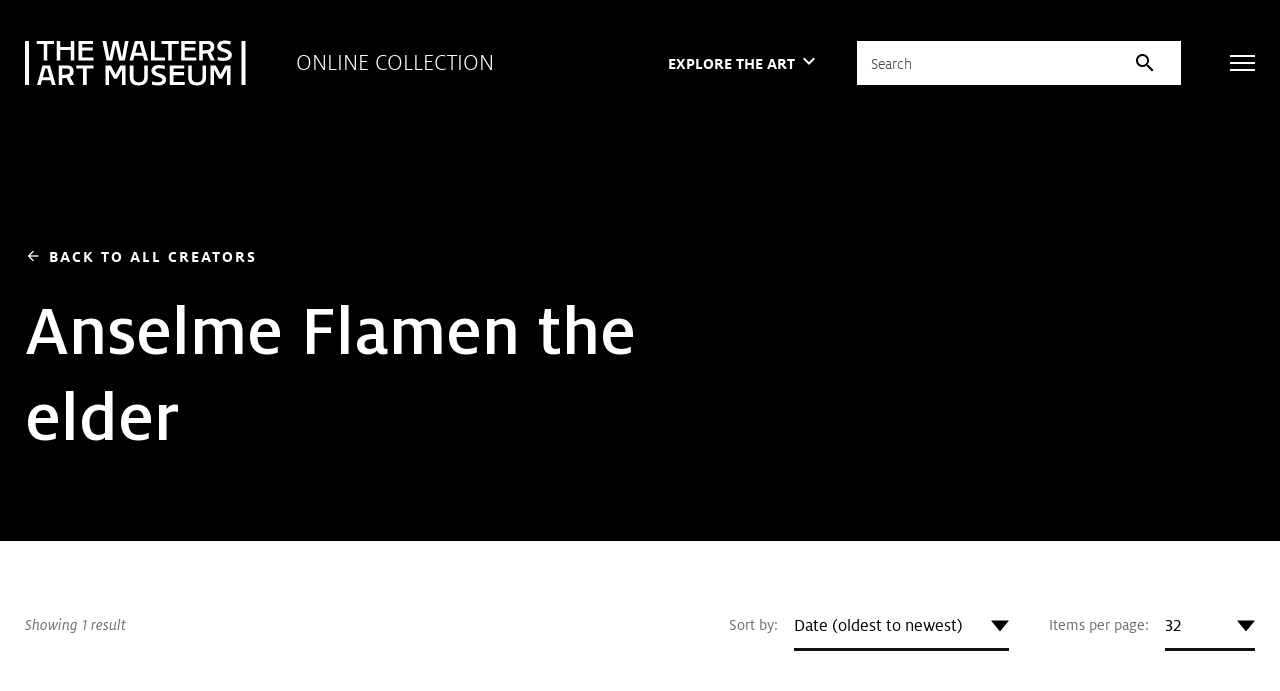

--- FILE ---
content_type: text/html; charset=UTF-8
request_url: https://art.thewalters.org/browse/creator/anselme-flamen-the-elder/
body_size: 128193
content:
<!DOCTYPE html>
<html lang="en">

<head>
  <meta charset="utf-8">
  <meta name="viewport" content="width=device-width, initial-scale=1.0">

  <title>Artwork by Anselme Flamen the elder | The Walters Art Museum</title>

  <link href="https://fonts.googleapis.com/icon?family=Material+Icons" rel="stylesheet">
  <link rel="stylesheet" href="https://fonts.googleapis.com/css2?family=Material+Symbols+Outlined:opsz,wght,FILL,GRAD@20..48,100..700,0..1,-50..200">

  <link rel="stylesheet" href="https://unpkg.com/swiper@8/swiper-bundle.min.css">
  <link rel="shortcut icon" type="image/x-icon" href="https://art.thewalters.org/wp-content/themes/art-thewalters-org/assets/images/favicon.ico">

  <link rel="alternate" type="application/rss+xml" title="Art of the Day" href="https://art.thewalters.org/feed/" />
  <link rel="alternate" type="application/rss+xml" title="News from the Walters Art Museum" href="https://thewalters.org/feed/?post_type=news" />
  <link rel="alternate" type="application/rss+xml" title="The Journal of the Walters Art Museum" href="https://journal.thewalters.org/feed/" />

  <meta name='robots' content='index, follow, max-image-preview:large, max-snippet:-1, max-video-preview:-1' />
	<style>img:is([sizes="auto" i], [sizes^="auto," i]) { contain-intrinsic-size: 3000px 1500px }</style>
	
	<!-- This site is optimized with the Yoast SEO plugin v26.1.1 - https://yoast.com/wordpress/plugins/seo/ -->
	<link rel="canonical" href="https://art.thewalters.org/browse/creator/anselme-flamen-the-elder/" />
	<meta property="og:locale" content="en_US" />
	<meta property="og:type" content="article" />
	<meta property="og:title" content="Artwork by Anselme Flamen the elder | The Walters Art Museum" />
	<meta property="og:description" content="Browse artwork by Anselme Flamen the elder at The Walters Art Museum." />
	<meta property="og:url" content="https://art.thewalters.org/browse/creator/anselme-flamen-the-elder/" />
	<meta property="og:site_name" content="Online Collection of the Walters Art Museum" />
	<meta property="article:publisher" content="https://www.facebook.com/thewaltersartmuseum/" />
	<meta property="article:modified_time" content="2025-06-18T13:19:34+00:00" />
	<meta name="twitter:card" content="summary_large_image" />
	<meta name="twitter:title" content="Artwork by Anselme Flamen the elder | The Walters Art Museum" />
	<meta name="twitter:description" content="Browse artwork by Anselme Flamen the elder at The Walters Art Museum." />
	<meta name="twitter:site" content="@walters_museum" />
	<script type="application/ld+json" class="yoast-schema-graph">{"@context":"https://schema.org","@graph":[{"@type":"WebPage","@id":"https://art.thewalters.org/browse/creator/anselme-flamen-the-elder/","url":"https://art.thewalters.org/browse/creator/anselme-flamen-the-elder/","name":"Artwork by Anselme Flamen the elder","isPartOf":{"@id":"https://art.thewalters.org/#website"},"datePublished":"2022-08-01T19:38:12+00:00","dateModified":"2025-06-18T13:19:34+00:00","breadcrumb":{"@id":"https://art.thewalters.org/browse/creator/anselme-flamen-the-elder/"},"inLanguage":"en-US","potentialAction":[{"@type":"ReadAction","target":["https://art.thewalters.org/browse/creator/anselme-flamen-the-elder/"]}]},{"@type":"WebSite","@id":"https://art.thewalters.org/#website","url":"https://art.thewalters.org/","name":"Online Collection of the Walters Art Museum","description":"","potentialAction":[{"@type":"SearchAction","target":{"@type":"EntryPoint","urlTemplate":"https://art.thewalters.org/?s={search_term_string}"},"query-input":{"@type":"PropertyValueSpecification","valueRequired":true,"valueName":"search_term_string"}}],"inLanguage":"en-US"}]}</script>
	<!-- / Yoast SEO plugin. -->


<link rel='dns-prefetch' href='//unpkg.com' />
<link rel='stylesheet' id='wp-block-library-css' href='https://art.thewalters.org/wp-includes/css/dist/block-library/style.min.css?ver=6.8.3' type='text/css' media='all' />
<style id='classic-theme-styles-inline-css' type='text/css'>
/*! This file is auto-generated */
.wp-block-button__link{color:#fff;background-color:#32373c;border-radius:9999px;box-shadow:none;text-decoration:none;padding:calc(.667em + 2px) calc(1.333em + 2px);font-size:1.125em}.wp-block-file__button{background:#32373c;color:#fff;text-decoration:none}
</style>
<style id='global-styles-inline-css' type='text/css'>
:root{--wp--preset--aspect-ratio--square: 1;--wp--preset--aspect-ratio--4-3: 4/3;--wp--preset--aspect-ratio--3-4: 3/4;--wp--preset--aspect-ratio--3-2: 3/2;--wp--preset--aspect-ratio--2-3: 2/3;--wp--preset--aspect-ratio--16-9: 16/9;--wp--preset--aspect-ratio--9-16: 9/16;--wp--preset--color--black: #000000;--wp--preset--color--cyan-bluish-gray: #abb8c3;--wp--preset--color--white: #ffffff;--wp--preset--color--pale-pink: #f78da7;--wp--preset--color--vivid-red: #cf2e2e;--wp--preset--color--luminous-vivid-orange: #ff6900;--wp--preset--color--luminous-vivid-amber: #fcb900;--wp--preset--color--light-green-cyan: #7bdcb5;--wp--preset--color--vivid-green-cyan: #00d084;--wp--preset--color--pale-cyan-blue: #8ed1fc;--wp--preset--color--vivid-cyan-blue: #0693e3;--wp--preset--color--vivid-purple: #9b51e0;--wp--preset--gradient--vivid-cyan-blue-to-vivid-purple: linear-gradient(135deg,rgba(6,147,227,1) 0%,rgb(155,81,224) 100%);--wp--preset--gradient--light-green-cyan-to-vivid-green-cyan: linear-gradient(135deg,rgb(122,220,180) 0%,rgb(0,208,130) 100%);--wp--preset--gradient--luminous-vivid-amber-to-luminous-vivid-orange: linear-gradient(135deg,rgba(252,185,0,1) 0%,rgba(255,105,0,1) 100%);--wp--preset--gradient--luminous-vivid-orange-to-vivid-red: linear-gradient(135deg,rgba(255,105,0,1) 0%,rgb(207,46,46) 100%);--wp--preset--gradient--very-light-gray-to-cyan-bluish-gray: linear-gradient(135deg,rgb(238,238,238) 0%,rgb(169,184,195) 100%);--wp--preset--gradient--cool-to-warm-spectrum: linear-gradient(135deg,rgb(74,234,220) 0%,rgb(151,120,209) 20%,rgb(207,42,186) 40%,rgb(238,44,130) 60%,rgb(251,105,98) 80%,rgb(254,248,76) 100%);--wp--preset--gradient--blush-light-purple: linear-gradient(135deg,rgb(255,206,236) 0%,rgb(152,150,240) 100%);--wp--preset--gradient--blush-bordeaux: linear-gradient(135deg,rgb(254,205,165) 0%,rgb(254,45,45) 50%,rgb(107,0,62) 100%);--wp--preset--gradient--luminous-dusk: linear-gradient(135deg,rgb(255,203,112) 0%,rgb(199,81,192) 50%,rgb(65,88,208) 100%);--wp--preset--gradient--pale-ocean: linear-gradient(135deg,rgb(255,245,203) 0%,rgb(182,227,212) 50%,rgb(51,167,181) 100%);--wp--preset--gradient--electric-grass: linear-gradient(135deg,rgb(202,248,128) 0%,rgb(113,206,126) 100%);--wp--preset--gradient--midnight: linear-gradient(135deg,rgb(2,3,129) 0%,rgb(40,116,252) 100%);--wp--preset--font-size--small: 13px;--wp--preset--font-size--medium: 20px;--wp--preset--font-size--large: 36px;--wp--preset--font-size--x-large: 42px;--wp--preset--spacing--20: 0.44rem;--wp--preset--spacing--30: 0.67rem;--wp--preset--spacing--40: 1rem;--wp--preset--spacing--50: 1.5rem;--wp--preset--spacing--60: 2.25rem;--wp--preset--spacing--70: 3.38rem;--wp--preset--spacing--80: 5.06rem;--wp--preset--shadow--natural: 6px 6px 9px rgba(0, 0, 0, 0.2);--wp--preset--shadow--deep: 12px 12px 50px rgba(0, 0, 0, 0.4);--wp--preset--shadow--sharp: 6px 6px 0px rgba(0, 0, 0, 0.2);--wp--preset--shadow--outlined: 6px 6px 0px -3px rgba(255, 255, 255, 1), 6px 6px rgba(0, 0, 0, 1);--wp--preset--shadow--crisp: 6px 6px 0px rgba(0, 0, 0, 1);}:where(.is-layout-flex){gap: 0.5em;}:where(.is-layout-grid){gap: 0.5em;}body .is-layout-flex{display: flex;}.is-layout-flex{flex-wrap: wrap;align-items: center;}.is-layout-flex > :is(*, div){margin: 0;}body .is-layout-grid{display: grid;}.is-layout-grid > :is(*, div){margin: 0;}:where(.wp-block-columns.is-layout-flex){gap: 2em;}:where(.wp-block-columns.is-layout-grid){gap: 2em;}:where(.wp-block-post-template.is-layout-flex){gap: 1.25em;}:where(.wp-block-post-template.is-layout-grid){gap: 1.25em;}.has-black-color{color: var(--wp--preset--color--black) !important;}.has-cyan-bluish-gray-color{color: var(--wp--preset--color--cyan-bluish-gray) !important;}.has-white-color{color: var(--wp--preset--color--white) !important;}.has-pale-pink-color{color: var(--wp--preset--color--pale-pink) !important;}.has-vivid-red-color{color: var(--wp--preset--color--vivid-red) !important;}.has-luminous-vivid-orange-color{color: var(--wp--preset--color--luminous-vivid-orange) !important;}.has-luminous-vivid-amber-color{color: var(--wp--preset--color--luminous-vivid-amber) !important;}.has-light-green-cyan-color{color: var(--wp--preset--color--light-green-cyan) !important;}.has-vivid-green-cyan-color{color: var(--wp--preset--color--vivid-green-cyan) !important;}.has-pale-cyan-blue-color{color: var(--wp--preset--color--pale-cyan-blue) !important;}.has-vivid-cyan-blue-color{color: var(--wp--preset--color--vivid-cyan-blue) !important;}.has-vivid-purple-color{color: var(--wp--preset--color--vivid-purple) !important;}.has-black-background-color{background-color: var(--wp--preset--color--black) !important;}.has-cyan-bluish-gray-background-color{background-color: var(--wp--preset--color--cyan-bluish-gray) !important;}.has-white-background-color{background-color: var(--wp--preset--color--white) !important;}.has-pale-pink-background-color{background-color: var(--wp--preset--color--pale-pink) !important;}.has-vivid-red-background-color{background-color: var(--wp--preset--color--vivid-red) !important;}.has-luminous-vivid-orange-background-color{background-color: var(--wp--preset--color--luminous-vivid-orange) !important;}.has-luminous-vivid-amber-background-color{background-color: var(--wp--preset--color--luminous-vivid-amber) !important;}.has-light-green-cyan-background-color{background-color: var(--wp--preset--color--light-green-cyan) !important;}.has-vivid-green-cyan-background-color{background-color: var(--wp--preset--color--vivid-green-cyan) !important;}.has-pale-cyan-blue-background-color{background-color: var(--wp--preset--color--pale-cyan-blue) !important;}.has-vivid-cyan-blue-background-color{background-color: var(--wp--preset--color--vivid-cyan-blue) !important;}.has-vivid-purple-background-color{background-color: var(--wp--preset--color--vivid-purple) !important;}.has-black-border-color{border-color: var(--wp--preset--color--black) !important;}.has-cyan-bluish-gray-border-color{border-color: var(--wp--preset--color--cyan-bluish-gray) !important;}.has-white-border-color{border-color: var(--wp--preset--color--white) !important;}.has-pale-pink-border-color{border-color: var(--wp--preset--color--pale-pink) !important;}.has-vivid-red-border-color{border-color: var(--wp--preset--color--vivid-red) !important;}.has-luminous-vivid-orange-border-color{border-color: var(--wp--preset--color--luminous-vivid-orange) !important;}.has-luminous-vivid-amber-border-color{border-color: var(--wp--preset--color--luminous-vivid-amber) !important;}.has-light-green-cyan-border-color{border-color: var(--wp--preset--color--light-green-cyan) !important;}.has-vivid-green-cyan-border-color{border-color: var(--wp--preset--color--vivid-green-cyan) !important;}.has-pale-cyan-blue-border-color{border-color: var(--wp--preset--color--pale-cyan-blue) !important;}.has-vivid-cyan-blue-border-color{border-color: var(--wp--preset--color--vivid-cyan-blue) !important;}.has-vivid-purple-border-color{border-color: var(--wp--preset--color--vivid-purple) !important;}.has-vivid-cyan-blue-to-vivid-purple-gradient-background{background: var(--wp--preset--gradient--vivid-cyan-blue-to-vivid-purple) !important;}.has-light-green-cyan-to-vivid-green-cyan-gradient-background{background: var(--wp--preset--gradient--light-green-cyan-to-vivid-green-cyan) !important;}.has-luminous-vivid-amber-to-luminous-vivid-orange-gradient-background{background: var(--wp--preset--gradient--luminous-vivid-amber-to-luminous-vivid-orange) !important;}.has-luminous-vivid-orange-to-vivid-red-gradient-background{background: var(--wp--preset--gradient--luminous-vivid-orange-to-vivid-red) !important;}.has-very-light-gray-to-cyan-bluish-gray-gradient-background{background: var(--wp--preset--gradient--very-light-gray-to-cyan-bluish-gray) !important;}.has-cool-to-warm-spectrum-gradient-background{background: var(--wp--preset--gradient--cool-to-warm-spectrum) !important;}.has-blush-light-purple-gradient-background{background: var(--wp--preset--gradient--blush-light-purple) !important;}.has-blush-bordeaux-gradient-background{background: var(--wp--preset--gradient--blush-bordeaux) !important;}.has-luminous-dusk-gradient-background{background: var(--wp--preset--gradient--luminous-dusk) !important;}.has-pale-ocean-gradient-background{background: var(--wp--preset--gradient--pale-ocean) !important;}.has-electric-grass-gradient-background{background: var(--wp--preset--gradient--electric-grass) !important;}.has-midnight-gradient-background{background: var(--wp--preset--gradient--midnight) !important;}.has-small-font-size{font-size: var(--wp--preset--font-size--small) !important;}.has-medium-font-size{font-size: var(--wp--preset--font-size--medium) !important;}.has-large-font-size{font-size: var(--wp--preset--font-size--large) !important;}.has-x-large-font-size{font-size: var(--wp--preset--font-size--x-large) !important;}
:where(.wp-block-post-template.is-layout-flex){gap: 1.25em;}:where(.wp-block-post-template.is-layout-grid){gap: 1.25em;}
:where(.wp-block-columns.is-layout-flex){gap: 2em;}:where(.wp-block-columns.is-layout-grid){gap: 2em;}
:root :where(.wp-block-pullquote){font-size: 1.5em;line-height: 1.6;}
</style>
<link rel='stylesheet' id='art-tiny-slider-css' href='https://art.thewalters.org/wp-content/themes/art-thewalters-org/assets/vendor/tiny-slider.css?ver=2020-10-11' type='text/css' media='all' />
<link rel='stylesheet' id='art-select2-css' href='https://art.thewalters.org/wp-content/themes/art-thewalters-org/assets/vendor/select2.css?ver=2020-10-11' type='text/css' media='all' />
<link rel='stylesheet' id='art-magnific-css' href='https://art.thewalters.org/wp-content/themes/art-thewalters-org/assets/vendor/magnific-popup.css?ver=2020-10-11' type='text/css' media='all' />
<link rel='stylesheet' id='art-style-css' href='https://art.thewalters.org/wp-content/themes/art-thewalters-org/assets/css/bundle.css?ver=2020-10-11' type='text/css' media='all' />
<link rel='stylesheet' id='art-style-wp-css' href='https://art.thewalters.org/wp-content/themes/art-thewalters-org/assets/css/wp.css?ver=2020-10-11' type='text/css' media='all' />
<script type="text/javascript" src="https://art.thewalters.org/wp-includes/js/jquery/jquery.min.js?ver=3.7.1" id="jquery-core-js"></script>
<script type="text/javascript" src="https://art.thewalters.org/wp-includes/js/jquery/jquery-migrate.min.js?ver=3.4.1" id="jquery-migrate-js"></script>
<!-- Google Tag Manager -->
<script>(function(w,d,s,l,i){w[l]=w[l]||[];w[l].push({'gtm.start':
new Date().getTime(),event:'gtm.js'});var f=d.getElementsByTagName(s)[0],
j=d.createElement(s),dl=l!='dataLayer'?'&l='+l:'';j.async=true;j.src=
'https://www.googletagmanager.com/gtm.js?id='+i+dl;f.parentNode.insertBefore(j,f);
})(window,document,'script','dataLayer','GTM-WN4ZW2P');</script>
<!-- End Google Tag Manager -->
</head>

<body class="wp-singular page-template-default page page-id-89 wp-theme-art-thewalters-org">

  <!-- Google Tag Manager (noscript) -->
<noscript>
  <iframe src="https://www.googletagmanager.com/ns.html?id=GTM-WN4ZW2P" height="0" width="0" style="display:none;visibility:hidden"></iframe>
</noscript>
<!-- End Google Tag Manager (noscript) -->
  <div class="wrapper">

    		<div class="svg-sprite hidden">
			<svg width="0" height="0" style="position:absolute"><symbol viewBox="0 0 14 14" id="copyright" xmlns="http://www.w3.org/2000/svg"><image width="14" height="14" xmlns:xlink="http://www.w3.org/1999/xlink" xlink:href="[data-uri]"/></symbol><symbol viewBox="0 0 30 29" id="facebook" xmlns="http://www.w3.org/2000/svg"><image width="30" height="29" xmlns:xlink="http://www.w3.org/1999/xlink" xlink:href="[data-uri]"/></symbol><symbol viewBox="0 0 33.177 63.526" id="ico-arrow" xmlns="http://www.w3.org/2000/svg"><path data-name="Combined Shape" d="M31.763 31.763L.707.707l31.056 31.056.055-.055-.055.055.055.055-.055-.055L.707 62.819z" fill="none" stroke="currentColor" stroke-linecap="square" stroke-miterlimit="10" stroke-width="2"/></symbol><symbol viewBox="0 0 13 10" id="ico-check" xmlns="http://www.w3.org/2000/svg"><path d="M1.4 5.4l3.1 3.1m0 0l7.136-7.136" stroke="#D7B32E" stroke-width="2" fill="none" fill-rule="evenodd" stroke-linecap="square"/></symbol><symbol viewBox="0 0 12 12" id="ico-download" xmlns="http://www.w3.org/2000/svg"><path d="M1.125 12a1.088 1.088 0 01-.787-.332A1.056 1.056 0 010 10.892V8.25h1.125v2.641h9.75V8.25H12v2.641a1.056 1.056 0 01-.338.776 1.087 1.087 0 01-.787.332zM2.25 5.433l.835-.795 2.332 2.218V0h1.166v6.856l2.332-2.217.835.795L6 9z" fill="currentColor"/></symbol><symbol fill="none" viewBox="0 0 10 18" id="ico-facebook" xmlns="http://www.w3.org/2000/svg"><path d="M9.251 10.125l.514-3.258h-3.21V4.753c0-.89.448-1.76 1.886-1.76H9.9V.22S8.576 0 7.31 0C4.666 0 2.938 1.56 2.938 4.385v2.482H0v3.258h2.938V18h3.617v-7.875H9.25z" fill="currentColor"/></symbol><symbol fill="none" viewBox="0 0 315 65" id="ico-logo" xmlns="http://www.w3.org/2000/svg"><path fill-rule="evenodd" clip-rule="evenodd" d="M293.277 1.687l-.631 4.55-.13-.04c-2.401-.74-5.156-1.148-7.759-1.148-3.463 0-5.448 1.188-5.448 3.26 0 2.15 2.717 3.02 5.859 4.027l.006.002c4.291 1.372 9.632 3.081 9.632 8.925 0 5.262-4.301 8.28-11.801 8.28-3.239 0-6.101-.433-8.516-1.289l-.09-.031.632-4.473.139.055c1.51.613 4.699 1.232 7.876 1.232 3.131 0 6.478-.935 6.478-3.56 0-2.41-2.895-3.363-6.25-4.465l-.002-.001c-4.332-1.427-9.244-3.044-9.244-8.359 0-4.876 4.206-8.152 10.474-8.152 1.818 0 5.362.15 8.681 1.159l.094.028zm-28.541 15.657l6.066 11.686h-5.914l-.031-.063-5.183-10.4-6.156.746v9.717h-5.068V1.012h11.761c6.294 0 9.618 2.937 9.618 8.495 0 3.756-1.711 6.392-5.093 7.837zM0 63.987h5.704V1.012H0v62.975zM308.608 1.012v62.975h5.703V1.012h-5.703zM206.473 35.97h20.481v4.421h-15.412v4.983h14.984v4.422h-14.984v9.771h16.269v4.421h-21.338V35.969zM195.8 56.433c0 2.626-3.345 3.56-6.477 3.56-3.174 0-6.365-.619-7.876-1.23l-.137-.056-.633 4.472.089.032c2.414.856 5.279 1.289 8.515 1.289 7.501 0 11.803-3.018 11.803-8.28 0-5.845-5.34-7.553-9.632-8.926-3.147-1.006-5.865-1.876-5.865-4.027 0-2.073 1.986-3.262 5.449-3.262 2.601 0 5.356.409 7.757 1.15l.131.04.631-4.551-.094-.03c-3.318-1.007-6.864-1.158-8.682-1.158-6.266 0-10.476 3.276-10.476 8.153 0 5.316 4.915 6.933 9.25 8.359h.002c3.351 1.104 6.245 2.056 6.245 4.465zM149.457 35.97h5.07v16.103c0 5.523 2.308 7.878 7.718 7.878 5.452 0 7.676-2.406 7.676-8.306V35.97h5.069v16.916c0 3.406-1.068 6.265-3.089 8.269-2.242 2.22-5.534 3.346-9.784 3.346-8.401 0-12.66-3.923-12.66-11.658V35.969zm-27.098 0h-7.635v28.018h5.07V41.502h.028l7.107 13.422h4.206l7.107-13.422h.028v22.485h5.069V35.969h-7.464l-6.694 12.82-6.822-12.82zM41.469 5.433h-9.847V29.03h-5.07V5.433h-9.675v-4.42h24.591v4.42zm-6.254 47.379h-9.799l3.447-12.422h2.863l3.489 12.422zm8.57 11.175h-5.423l-1.926-6.754H24.197l-1.84 6.754h-5.165l7.813-28.018h10.62l.025.084 8.135 27.934zM65.223 29.03h5.07V1.012h-5.07v8.55h-15.05v-8.55h-5.07v28.019h5.07V13.983h15.05V29.03zm-7.096 20.106c4.404-.503 5.89-1.671 5.89-4.63 0-2.847-1.43-4.117-4.635-4.117h-6.35v9.288l5.095-.541zm6.277 14.85h5.913l-6.066-11.684c3.38-1.446 5.093-4.082 5.093-7.839 0-5.557-3.327-8.494-9.62-8.494h-11.76v28.018h5.069V54.27l6.153-.748 5.186 10.4.032.065zM73.15 35.97h24.59v4.42h-9.845v23.598h-5.07V40.389H73.15v-4.42zm3.253-6.939h21.338v-4.42H81.473v-9.771h14.984v-4.422H81.473V5.433h15.412v-4.42H76.403V29.03zm71.308-28.018l-.028.139-5.454 27.88h-7.98l-5.052-22.358h-.113l-4.837 22.357h-7.98l-.02-.091-5.894-27.926h5.419l.018.094 4.477 23.545h.111l5.309-23.64h7.034l5.479 23.64h.111l4.238-23.64h5.162zm19.238 16.843h-9.797l3.446-12.422h2.864l3.487 12.422zm3.149 11.175zm5.422 0h-5.422l-1.926-6.753h-12.239l-1.841 6.753h-5.164l7.813-28.018h10.62l.025.084 8.134 27.934zm23.975-4.42h-14.727V1.012h-5.069V29.03h19.796v-4.422zm19.65-19.177h-9.846V29.03h-5.071V5.433h-9.674v-4.42h24.591v4.42zm3.629 23.597h21.338v-4.42h-16.269v-9.771h14.984v-4.422h-14.984V5.433h15.412v-4.42h-20.481V29.03zm14.899 23.042c0 5.523 2.309 7.878 7.719 7.878 5.452 0 7.674-2.406 7.674-8.306V35.97h5.071v16.915c0 3.407-1.066 6.266-3.091 8.27-2.24 2.22-5.532 3.346-9.782 3.346-8.4 0-12.659-3.923-12.659-11.658V35.969h5.068v16.103zm26.83-42.522c0 2.958-1.488 4.126-5.887 4.63l-5.098.541V5.433h6.348c3.208 0 4.637 1.27 4.637 4.117zm14.21 39.238l-6.823-12.82h-7.633v28.019h5.066V41.5h.032l7.105 13.423h4.207l7.105-13.423h.026v22.486h5.072V35.969h-7.464l-6.693 12.819z" fill="currentColor"/></symbol><symbol fill="none" viewBox="0 0 20 16" id="ico-mail" xmlns="http://www.w3.org/2000/svg"><path fill-rule="evenodd" clip-rule="evenodd" d="M.45 15.55c.3.3.65.45 1.05.45h17c.4 0 .75-.15 1.05-.45.3-.3.45-.65.45-1.05v-13c0-.4-.15-.75-.45-1.05-.3-.3-.65-.45-1.05-.45h-17C1.1 0 .75.15.45.45.15.75 0 1.1 0 1.5v13c0 .4.15.75.45 1.05zM1.5 2.875L10 8.45l8.5-5.575V14.5h-17V2.875zM10 6.95l8.4-5.45H1.625L10 6.95z" fill="currentColor"/></symbol><symbol fill="none" viewBox="0 0 20 20" id="ico-search" xmlns="http://www.w3.org/2000/svg"><path fill-rule="evenodd" clip-rule="evenodd" d="M14.961 13.783l4.812 4.813h.002a.834.834 0 01-1.182 1.176l-4.813-4.808a8.392 8.392 0 01-5.343 1.908A8.436 8.436 0 118.437 0a8.439 8.439 0 016.524 13.783zM1.601 8.409a6.812 6.812 0 006.807 6.804c3.75 0 6.806-3.052 6.806-6.804 0-3.751-3.056-6.808-6.806-6.808-3.755 0-6.806 3.057-6.806 6.808z" fill="#000"/></symbol><symbol fill="none" viewBox="0 0 20 20" id="ico-search-white" xmlns="http://www.w3.org/2000/svg"><path fill-rule="evenodd" clip-rule="evenodd" d="M14.961 13.783l4.812 4.813h.002a.834.834 0 01-1.182 1.176l-4.813-4.808a8.392 8.392 0 01-5.343 1.908A8.436 8.436 0 118.437 0a8.439 8.439 0 016.524 13.783zM1.601 8.409a6.812 6.812 0 006.807 6.804c3.75 0 6.806-3.052 6.806-6.804 0-3.751-3.056-6.808-6.806-6.808-3.755 0-6.806 3.057-6.806 6.808z" fill="#fff"/></symbol><symbol fill="none" viewBox="0 0 20 20" id="ico-search1" xmlns="http://www.w3.org/2000/svg"><path fill-rule="evenodd" clip-rule="evenodd" d="M14.961 13.783l4.812 4.813h.002a.834.834 0 01-1.182 1.176l-4.813-4.808a8.392 8.392 0 01-5.343 1.908A8.436 8.436 0 118.437 0a8.439 8.439 0 016.524 13.783zM1.601 8.409a6.812 6.812 0 006.807 6.804c3.75 0 6.806-3.052 6.806-6.804 0-3.751-3.056-6.808-6.806-6.808-3.755 0-6.806 3.057-6.806 6.808z" fill="currentColor"/></symbol><symbol fill="none" viewBox="0 0 16 16" id="ico-tooltip" xmlns="http://www.w3.org/2000/svg"><path fill-rule="evenodd" clip-rule="evenodd" d="M8 16a8.062 8.062 0 01-3.14-.61 7.808 7.808 0 01-2.54-1.69 7.942 7.942 0 01-1.7-2.54C.207 10.187 0 9.133 0 8c0-1.12.207-2.167.62-3.14.413-.973.98-1.82 1.7-2.54A7.942 7.942 0 014.86.62 7.95 7.95 0 018 0c1.107 0 2.147.207 3.12.62.973.413 1.82.98 2.54 1.7s1.29 1.567 1.71 2.54c.42.973.63 2.02.63 3.14a7.89 7.89 0 01-.63 3.16 8.08 8.08 0 01-1.71 2.54 7.809 7.809 0 01-2.54 1.69A8.01 8.01 0 018 16zm.56-6.26H7.38c0-.56.097-1.01.29-1.35.193-.34.49-.683.89-1.03.333-.28.587-.55.76-.81.173-.26.26-.537.26-.83 0-.387-.14-.703-.42-.95-.28-.247-.647-.37-1.1-.37-.4 0-.747.103-1.04.31a1.866 1.866 0 00-.66.87l-1.06-.4a2.799 2.799 0 011.09-1.35c.5-.327 1.077-.49 1.73-.49.76 0 1.37.213 1.83.64.46.427.69.993.69 1.7 0 .4-.087.767-.26 1.1-.173.333-.467.673-.88 1.02-.453.373-.723.703-.81.99-.087.287-.13.603-.13.95zm.06 2.7a.734.734 0 01-.54.22.734.734 0 01-.54-.22.734.734 0 01-.22-.54c0-.213.073-.393.22-.54a.734.734 0 01.54-.22c.213 0 .393.073.54.22.147.147.22.327.22.54a.734.734 0 01-.22.54zm4.19.36c-1.327 1.333-2.93 2-4.81 2-1.907 0-3.517-.667-4.83-2C1.857 11.467 1.2 9.867 1.2 8s.657-3.467 1.97-4.8c1.313-1.333 2.923-2 4.83-2 1.88 0 3.483.667 4.81 2C14.137 4.533 14.8 6.133 14.8 8s-.663 3.467-1.99 4.8z" fill="currentColor"/></symbol><symbol fill="none" viewBox="0 0 19 15" id="ico-twitter" xmlns="http://www.w3.org/2000/svg"><path d="M16.57 3.738c.012.164.012.328.012.492 0 5.004-3.809 10.77-10.77 10.77-2.144 0-4.136-.621-5.812-1.7.305.036.598.048.914.048a7.58 7.58 0 004.7-1.618 3.792 3.792 0 01-3.54-2.625c.235.036.469.059.715.059.34 0 .68-.047.996-.129A3.786 3.786 0 01.75 5.32v-.047c.504.282 1.09.457 1.71.48A3.782 3.782 0 01.774 2.603c0-.704.188-1.348.516-1.91a10.76 10.76 0 007.805 3.96A4.273 4.273 0 019 3.785 3.783 3.783 0 0112.785 0c1.09 0 2.074.457 2.766 1.195a7.452 7.452 0 002.402-.914 3.775 3.775 0 01-1.664 2.086 7.588 7.588 0 002.18-.586 8.136 8.136 0 01-1.899 1.957z" fill="currentColor"/></symbol><symbol fill="none" viewBox="0 0 22 22" id="ico-zoom-in" xmlns="http://www.w3.org/2000/svg"><path fill-rule="evenodd" clip-rule="evenodd" d="M20.425 22l-5.645-5.856a7.911 7.911 0 01-2.505 1.43 8.96 8.96 0 01-3.042.513c-2.577 0-4.76-.883-6.549-2.65C.894 13.672 0 11.54 0 9.045c0-2.497.895-4.628 2.684-6.395C4.474.883 6.644 0 9.197 0c2.529 0 4.682.883 6.46 2.65 1.777 1.766 2.666 3.897 2.666 6.394a8.71 8.71 0 01-.501 2.932 8.935 8.935 0 01-1.503 2.65L22 20.445 20.425 22zm-11.39-6c1.93 0 3.572-.684 4.93-2.054C15.32 12.577 16 10.93 16 9c0-1.929-.679-3.577-2.036-4.946C12.607 2.684 10.964 2 9.036 2c-1.953 0-3.613.685-4.982 2.054C2.684 5.423 2 7.07 2 9c0 1.929.685 3.577 2.054 4.946C5.423 15.316 7.084 16 9.036 16zm-1.093-3h2.152v-2.942H13V7.906h-2.906V5H7.942v2.906H5v2.152h2.942V13z" fill="currentColor"/></symbol><symbol fill="none" viewBox="0 0 22 22" id="ico-zoom-out" xmlns="http://www.w3.org/2000/svg"><path fill-rule="evenodd" clip-rule="evenodd" d="M20.425 22l-5.645-5.856a7.911 7.911 0 01-2.505 1.43 8.96 8.96 0 01-3.042.513c-2.577 0-4.76-.883-6.549-2.65C.894 13.672 0 11.54 0 9.045c0-2.497.895-4.628 2.684-6.395C4.474.883 6.644 0 9.197 0c2.529 0 4.682.883 6.46 2.65 1.777 1.766 2.666 3.897 2.666 6.394a8.71 8.71 0 01-.501 2.932 8.935 8.935 0 01-1.503 2.65L22 20.445 20.425 22zm-11.39-6c1.93 0 3.572-.684 4.93-2.054C15.32 12.577 16 10.93 16 9c0-1.929-.679-3.577-2.036-4.946C12.607 2.684 10.964 2 9.036 2c-1.953 0-3.613.685-4.982 2.054C2.684 5.423 2 7.07 2 9c0 1.929.685 3.577 2.054 4.946C5.423 15.316 7.084 16 9.036 16zM5 7.906v2.152h8V7.906H5z" fill="currentColor"/></symbol><symbol viewBox="0 0 29 29" id="instagram" xmlns="http://www.w3.org/2000/svg"><image width="29" height="29" xmlns:xlink="http://www.w3.org/1999/xlink" xlink:href="[data-uri]"/></symbol><symbol viewBox="0 0 34 29" id="twitter" xmlns="http://www.w3.org/2000/svg"><image width="34" height="29" xmlns:xlink="http://www.w3.org/1999/xlink" xlink:href="[data-uri]"/></symbol><symbol xmlns="http://www.w3.org/2000/svg" fill="currentColor" viewBox="0 0 32 32" id="ico-twitter-x"><path d="M25.2 1.5h4.908l-10.72 12.284L32 30.5h-9.874l-7.734 -10.14 -8.85 10.14H0.632l11.466 -13.14L0 1.5h10.126l6.99 9.266L25.202 1.5Zm-1.72 26.056h2.72L8.646 4.29H5.73z" stroke-width="2"></path></symbol></svg>
		</div>

    <a href="#js-content" class="skip-link js-skip">Skip to main content</a>

    <header class="header header--inverted js-header js-header-alt">
      <div class="shell">
        <div class="header__inner">
          <div class="header__content">

            
              <a href="https://art.thewalters.org/" class="logo logo--white header__logo">
                <strong>The Walters Art Museum</strong>
                <em class="ico-logo">
                  <svg>
                    <use xlink:href="#ico-logo"></use>
                  </svg>
                </em>
              </a>

                        <p class="hidden-xs">Online Collection</p>
          </div><!-- /.header__content -->

          <div class="header__aside">
            <div class="menu-dropdown  js-menu-dropdown">
              <a href="#">
                <strong class="hidden-xs hidden-sm">Explore the Art</strong>
                <strong class="visible-sm-inline visible-xs-inline">Collection</strong>
                <em class="material-icons ico-arrow-down hidden-xs hidden-sm">keyboard_arrow_down</em>
                <em class="hidden visible-sm-inline-flex visible-xs-inline-flex menu__open">
                  <svg>
                    <use xlink:href="#ico-search1"></use>
                  </svg>
                </em>
                <em class="material-icons menu__close">close</em>
              </a>

              <ul>
                <li class="visible-xs-inline visible-sm-inline">
                  <div class="search menu__search">
                    <form action="https://art.thewalters.org/search/" method="get">
                      <label for="search-header" class="hidden">Search</label>
                      <input type="text" name="q" id="search-header" value="" placeholder="Search the collection" class="search__field" required>
                      <button type="submit" value="GO" class="search__btn">
                        <em>
                          <img src="https://art.thewalters.org/wp-content/themes/art-thewalters-org/assets/images/svg/ico-search.svg" alt="">
                        </em>
                      </button>
                    </form>
                  </div><!-- /.search -->
                </li>
                <li>Explore By...</li>
                <li>
                  <a href="https://art.thewalters.org/browse/category/">
                    <span>Category</span>
                  </a>
                </li>
                <li>
                  <a href="https://art.thewalters.org/browse/date/">
                    <span>Date</span>
                  </a>
                </li>
                <li>
                  <a href="https://art.thewalters.org/browse/medium/">
                    <span>Medium</span>
                  </a>
                </li>
                <li>
                  <a href="https://art.thewalters.org/browse/creator/">
                    <span>Creator</span>
                  </a>
                </li>
                <li>
                  <a href="https://art.thewalters.org/browse/place/">
                    <span>Places</span>
                  </a>
                </li>
                <li>
                  <a href="https://art.thewalters.org/browse/location/">
                    <span>Museum Locations</span>
                  </a>
                </li>
              </ul>
            </div><!-- /.menu-dropdown -->

            <div class="search search--small header__search hidden-sm hidden-xs">
              <form action="https://art.thewalters.org/search/" method="get">
                <label for="search-alt" class="hidden">Search</label>
                <input type="text" name="q" id="search-alt" value="" placeholder="Search" class="search__field" required>
                <button type="submit" value="GO" class="search__btn">
                  <em class="material-icons">search</em>
                </button>
              </form>
            </div><!-- /.search -->
            
            <button type="button" class="header__nav-trigger nav-trigger  js-nav-trigger" aria-haspopup="true">
              <em>Open menu</em>
              <strong></strong>
              <strong></strong>
              <strong></strong>
            </button>
          </div><!-- /.header__aside -->

          <div class="menu js-menu">
    <div class="shell shell--alt">
        <div class="menu__top">
            <a href="#" class="logo logo--white header__logo-menu" tabindex="-1">
                <strong>The Walters Art Museum</strong>
                <img src="https://art.thewalters.org/wp-content/themes/art-thewalters-org/assets/images/temp/walters-logo-white.svg" alt="walters-logo-white">
            </a>
            <div class="menu__aside">
                <nav class="nav">
                <ul>
<li><a tabindex="-1" href="https://thewalters.org/events/" target="_blank" rel="noopener">Calendar</a></li>
<li class="current"><a tabindex="-1" href="https://art.thewalters.org">Art</a></li>
<li><a tabindex="-1" href="https://store.thewalters.org/" target="_blank" rel="noopener">Shop</a></li>
<li><a tabindex="-1" href="https://host.nxt.blackbaud.com/adaptive-donor-form/?formId=f046f809-41e5-4e84-8183-31a62f232895&amp;envid=p-w5VdDdZyxUi_c1BRl-LDrg&amp;zone=usa" target="_blank" rel="noopener">Give Now</a></li>
</ul>
                </nav><!-- /.nav -->
            </div><!-- /.menu__aside -->
        </div><!-- /.menu__top -->

        <div class="menu__content">
            <ul>

<li>
    <a href="https://thewalters.org/visit/" tabindex="-1">Visit</a>

    <button class="menu__toggle js-menu-toggle" tabindex="-1">
        <em class="material-icons">keyboard_arrow_down</em>
    </button>

    <ul>
<li><a href="https://thewalters.org/visit/guidelines/">Plan Your Visit</a></li>
<li><a href="https://thewalters.org/visit/hours/">Hours</a></li>
<li><a href="https://thewalters.org/visit/directions-parking/">Directions &amp; Parking</a></li>
<li><a href="https://thewalters.org/visit/shop/">Food, Drink, &amp; Shop</a></li>
<li><a href="https://thewalters.org/visit/admission/">Free Admission</a></li>
<li><a href="https://thewalters.org/visit/tours/">Tours</a></li>
<li><a href="https://thewalters.org/visit/accessibility/">Accessibility</a></li>
<li><a href="https://thewalters.org/visit/promise/">Visitor Promise</a></li>
</ul>

</li>


<li>
    <a href="https://thewalters.org/experience/" tabindex="-1">Experience</a>

    <button class="menu__toggle js-menu-toggle" tabindex="-1">
        <em class="material-icons">keyboard_arrow_down</em>
    </button>

    <ul>
<li><a href="https://thewalters.org/experience/virtual/">Virtual Museum</a></li>
<li><a href="https://thewalters.org/experience/exhibitions/">Exhibitions &amp; Installations</a></li>
<li><a href="https://thewalters.org/experience/programs/">Programs &amp; Events</a></li>
<li><a href="https://thewalters.org/experience/collections/">Collections</a></li>
<li><a href="https://thewalters.org/experience/buildings/">Buildings</a></li>
<li><a href="https://thewalters.org/experience/baltimore/">Baltimore</a></li>
</ul>

</li>


<li>
    <a href="https://thewalters.org/support/" tabindex="-1">Support</a>

    <button class="menu__toggle js-menu-toggle" tabindex="-1">
        <em class="material-icons">keyboard_arrow_down</em>
    </button>

    <ul>
<li><a href="https://thewalters.org/support/donate/">Support the Walters</a></li>
<li><a href="https://thewalters.org/support/corporate/">Corporate Partnerships</a></li>
<li><a href="https://thewalters.org/support/institutional-funders/">Institutional Funders</a></li>
<li><a href="https://thewalters.org/support/evening/">Evening at the Walters</a></li>
<li><a href="https://thewalters.org/support/volunteers/">Volunteers</a></li>
</ul>

</li>


<li>
    <a href="https://thewalters.org/about/" tabindex="-1">About</a>

    <button class="menu__toggle js-menu-toggle" tabindex="-1">
        <em class="material-icons">keyboard_arrow_down</em>
    </button>

    <ul>
<li><a href="https://thewalters.org/about/mission/">Mission &amp; Vision</a></li>
<li><a href="https://thewalters.org/about/leadership/">Leadership</a></li>
<li><a href="https://thewalters.org/about/plan/">Strategic Plan</a></li>
<li><a href="https://thewalters.org/about/land/">Land Acknowledgment</a></li>
<li><a href="https://thewalters.org/about/research/">Research</a></li>
<li><a href="https://thewalters.org/about/policies/">Policies</a></li>
</ul>

</li>

            </ul>
        </div><!-- /.menu__content -->

        <button type="button" class="menu__close nav-trigger-close js-nav-trigger-close" tabindex="-1">
            <small>Menu close</small>
            <strong></strong>
            <strong></strong>
        </button>
    </div><!-- /.shell -->
</div><!-- /.menu -->
        </div><!-- /.header__inner -->
      </div><!-- /.shell -->
    </header><!-- /.header -->

		<div class="main">
			<section class="section-black">
				<div class="shell">
					<div class="section__inner">
						<div class="section__content">
							<a href="/browse/creator/" class="link-back section__link-back">
								<figure class="material-icons link__icon">arrow_back</figure>
								Back to All Creators
							</a>

							<h1 class="taxonomy--title">Anselme Flamen the elder</h2>

							<div class="section__entry">
															</div><!-- /.section__entry -->

						</div><!-- /.section__content -->

						<div class="section__aside">

													</div><!-- /.section__aside -->
					</div><!-- /.section__inner -->
				</div><!-- /.shell -->
			</section><!-- /.section-black -->
			<section class="section-primary section-primary--size1" id="js-content">
				<div class="shell">
					<div class="section__body">
						
						<form method="get" action="" class="browse--sort-page">
							<div class="filters">
								<div class="filters__label">
									Showing 1 result								</div><!-- /.filters__label -->

								<div class="filters__items">
									<div class="filters__item">
										<div class="filter filter--sort">
											<div class="filter__label">Sort by:</div><!-- /.filter__label -->

											<div class="select select--sort js-select-sort">
												<label for="select-sort" class="hidden">sort</label>
												<select name="sort" id="select-sort">
													<option  value="date-asc">Date (oldest to newest)</option>
													<option  value="date-desc">Date (newest to oldest)</option>
													<option  value="title-asc">Title (a-z)</option>
													<option  value="title-desc">Title (z-a)</option>
												</select>
											</div><!-- /.select -->
										</div><!-- /.filter -->
									</div><!-- /.filters__item -->

									<div class="filters__item">
										<div class="filter filter--items">
											<div class="filter__label">Items per page:</div><!-- /.filter__label -->
											<div class="select js-select-pages">
												<label for="select-items-per-page" class="hidden">items per page</label>
												<select name="limit" id="select-items-per-page">
													<option  selected='selected' value="32">32</option>
													<option  value="56">56</option>
													<option  value="80">80</option>
												</select>
											</div><!-- /.select -->
										</div><!-- /.filter -->
									</div><!-- /.filters__item -->
								</div><!-- /.filters__items -->
							</div><!-- /.filters -->
						</form>

						<div class="cards cards--size1">
							<div class="cards__items">

								<div class="cards__item">
    <div class="card">
        <div class="card__image">
                        <img 
                src="https://art.thewalters.org/images/art/thumbnails/PL7_54.691_Fnt_BW_1065.jpg" alt="Image for Rape of Orithyia">
        </div><!-- /.card__image -->
        <div class="card__content">
            <h3>Rape of Orithyia</h3>

            <div class="card__info">
                <div class="card__author">
                                        <a href="https://art.thewalters.org/browse/creator/gaspard-marsy-ii/">Copy after Gaspard Marsy II (French, 1624-1681)</a> Artist                </div><!-- /.card__author -->
                <div class="card__date">19th century</div><!-- /.card__date -->
                <div class="art--accession_number">54.691</div><!-- /.card__date -->
                            </div>
        </div><!-- /.card__content -->

        <a href="https://art.thewalters.org/object/54.691/" class="card__link">
            <strong>View Details</strong>
        </a>
            </div><!-- /.card -->
</div><!-- /.cards__item -->
							</div><!-- /.cards__items -->
						</div><!-- /.cards -->
					</div><!-- /.section__body -->

					
				</div><!-- /.shell -->
			</section><!-- /.section-primary -->
		</div><!-- /.main -->

    <footer class="footer">
        <div class="shell">
            <div class="footer__inner">
                <div class="footer__cols">
                    <div class="footer__col footer__col--size1">
                        <div class="footer__contacts">
                            <div class="footer__hours">
                                <h4>Hours</h4>
<ul>
<li><strong>Wednesday—Sunday:</strong>
<strong>10 a.m.—5 p.m.</strong></li>
<li><strong>Thursday:</strong>
<strong>1–8 p.m.</strong></li>
<li><strong>Monday—Tuesday:</strong>
<strong>Closed</strong></li>
</ul>
                            </div><!-- /.footer__hours -->

                            <div class="footer__address">
                                <h4>Location</h4>
<p><a href="https://goo.gl/maps/ZnFqJztFJZk" target="_blank" rel="noopener"><strong>600 N. Charles St.</strong><br />
<strong>Baltimore, MD</strong><br />
<strong>21201</strong></a></p>
                            </div><!-- /.footer__address -->

                            <div class="footer__phone">
                                <h4>Phone</h4>
<p><a href="tel:14105479000">410-547-9000</a></p>
                            </div><!-- /.footer__phone -->
                        </div><!-- /.footer__contacts -->
                    </div><!-- /.footer__col -->

                    <div class="footer__col footer__col--size2">
                        <div class="footer__nav">
                            <ul>
                            <li class=" menu-item menu-item-type-custom menu-item-object-custom footer__nav-item--size1"><a href="https://thewalters.org/visit/">Visit</a></li>
<li class=" menu-item menu-item-type-custom menu-item-object-custom footer__nav-item--size2"><a href="https://thewalters.org/experience/">Experience</a></li>
<li class=" menu-item menu-item-type-custom menu-item-object-custom footer__nav-item--size3"><a href="https://thewalters.org/events/">What's On</a></li>
<li class=" menu-item menu-item-type-custom menu-item-object-custom footer__nav-item--size1"><a href="https://thewalters.org/about/">About</a></li>
<li class=" menu-item menu-item-type-custom menu-item-object-custom footer__nav-item--size2"><a href="https://store.thewalters.org/">Shop</a></li>
<li class=" menu-item menu-item-type-custom menu-item-object-custom footer__nav-item--size3"><a href="https://2368a.blackbaudhosting.com/2368a/Make-a-Gift">Support The Walters</a></li>
                                <!-- <li class="footer__nav-item--size1">
                                    <a href="#">Visit</a>
                                </li>
                                <li class="footer__nav-item--size2">
                                    <a href="#">Experience</a>
                                </li>
                                <li class="footer__nav-item--size3">
                                    <a href="#">What’s On</a>
                                </li>
                                <li class="footer__nav-item--size1">
                                    <a href="#">About</a>
                                </li>
                                <li class="footer__nav-item--size2">
                                    <a href="#">Shop</a>
                                </li>
                                <li class="footer__nav-item--size3">
                                    <a href="#">Support the Walters</a>
                                </li> -->
                            </ul>
                        </div><!-- /.footer__nav -->
                    </div><!-- /.footer__col -->
                </div><!-- /.footer__cols -->
            </div><!-- /.footer__inner -->

            <div class="footer__bottom">
                <div class="footer__utilities">
                    <div class="footer__copyright">
                        <em>
                            <img src="https://art.thewalters.org/wp-content/themes/art-thewalters-org/assets/images/svg/copyright.svg" alt="copyright">
                        </em>
                        <p>The Walters Art Museum</p>
                    </div><!-- /.footer__copyright -->

                    <ul>
                    <li id="menu-item-30" class="menu-item menu-item-type-custom menu-item-object-custom menu-item-30"><a href="https://thewalters.org/visit/accessibility/">Accessibility</a></li>
<li id="menu-item-31" class="menu-item menu-item-type-custom menu-item-object-custom menu-item-31"><a href="https://thewalters.org/privacy-terms/">Privacy Policy/Terms of Use</a></li>
<li id="menu-item-32" class="menu-item menu-item-type-custom menu-item-object-custom menu-item-32"><a href="https://thewalters.org/about/policies/rights-reproductions/">Copyright Info</a></li>
                    </ul>
                </div><!-- /.footer__utilities -->

                <div class="socials footer__socials">
                    <ul>
                                                <li class="icon--facebook">
                            <a href="https://www.facebook.com/thewaltersartmuseum" target="_blank">
                                <img src="https://art.thewalters.org/wp-content/themes/art-thewalters-org/assets/images/svg/facebook-black.svg" alt="facebook">
                            </a>
                        </li>
                                                <li class="icon--instagram">
                            <a href="https://www.instagram.com/thewaltersartmuseum/" target="_blank">
                                <img src="https://art.thewalters.org/wp-content/themes/art-thewalters-org/assets/images/svg/instagram-black.svg" alt="instagram">
                            </a>
                        </li>
                                                <li class="icon--twitter">
                            <a href="https://x.com/walters_museum" target="_blank">
                                <img src="https://art.thewalters.org/wp-content/themes/art-thewalters-org/assets/images/svg/twitter-black.svg" alt="twitter">
                            </a>
                        </li>
                                            </ul>
                </div><!-- /.socials -->
            </div><!-- /.footer__bottom -->
        </div><!-- /.shell -->
    </footer><!-- /.footer -->

</div><!-- /.wrapper -->


<script type="speculationrules">
{"prefetch":[{"source":"document","where":{"and":[{"href_matches":"\/*"},{"not":{"href_matches":["\/wp-*.php","\/wp-admin\/*","\/wp-content\/uploads\/*","\/wp-content\/*","\/wp-content\/plugins\/*","\/wp-content\/themes\/art-thewalters-org\/*","\/*\\?(.+)"]}},{"not":{"selector_matches":"a[rel~=\"nofollow\"]"}},{"not":{"selector_matches":".no-prefetch, .no-prefetch a"}}]},"eagerness":"conservative"}]}
</script>

<script>
const $searchParams = new URLSearchParams( window.location.search );

const $utm_params = [
    'utm_campaign',
    'utm_source',
    'utm_medium',
    'utm_term',
    'utm_content',
    'utm_id',
    'utm_target',
    'utm_creative',
    'utm_device',
    'utm_adposition',
    'partner_id',
    'partner_subid',
    'product',
    'msclkid'
];

const _domainroot = window.location.hostname;
console.log( _domainroot );

let $utmQuery = new URLSearchParams( '' );

$utm_params.forEach(function( value ){
    if ( $searchParams.get( value ) )
    {
        $utmQuery.append( value, $searchParams.get( value ) );
    }
});

let totutmvars = $utmQuery.toString();

jQuery( document ).ready(function($){
    if ( totutmvars != '' ) 
    {
        $( 'a' ).each(function(){
            let url = $(this).attr( 'href' );
            let modify_url = false;
    
            // fix bug with missing href attributes on certain URLs
            if ( typeof url == 'undefined' ) return;
    
            if ( url.indexOf( _domainroot ) != -1 )
                modify_url = true;
    
            if ( url.substring( 0, 1 ) == '/' )
                modify_url = true;
    
            if ( modify_url )
            {
                if ( url.indexOf( '?' ) == -1 )
                    $( this ).attr( 'href', url + '?' + totutmvars );
                else
                    $( this ).attr( 'href', url + '&' + totutmvars );
            }
        });
    }

});
</script>

<script type="text/javascript" src="https://unpkg.com/swiper@8/swiper-bundle.min.js?ver=2020-10-11" id="art-swiper-js"></script>
<script type="text/javascript" src="https://art.thewalters.org/wp-content/themes/art-thewalters-org/assets/vendor/tiny-slider.js?ver=2020-10-11" id="art-tiny-slider-js"></script>
<script type="text/javascript" src="https://art.thewalters.org/wp-content/themes/art-thewalters-org/assets/vendor/select2.js?ver=2020-10-11" id="art-select2-js"></script>
<script type="text/javascript" src="https://art.thewalters.org/wp-content/themes/art-thewalters-org/assets/vendor/jquery.magnific-popup.min.js?ver=2020-10-11" id="art-magnific-js"></script>
<script type="text/javascript" src="https://art.thewalters.org/wp-content/themes/art-thewalters-org/assets/vendor/panzoom-jquery.js?ver=2020-10-11" id="art-panzoom-js"></script>
<script type="text/javascript" src="https://art.thewalters.org/wp-content/themes/art-thewalters-org/assets/vendor/jquery.panzoom.js?ver=2020-10-11" id="art-jquery.panzoom-js"></script>
<script type="text/javascript" src="https://art.thewalters.org/wp-content/themes/art-thewalters-org/assets/js/bundle.js?ver=2020-10-11" id="art-functions-js"></script>
<script type="text/javascript" src="https://art.thewalters.org/wp-content/themes/art-thewalters-org/assets/js/wp.js?ver=2020-10-11" id="art-wp-js"></script>

<script>(function(){function c(){var b=a.contentDocument||a.contentWindow.document;if(b){var d=b.createElement('script');d.innerHTML="window.__CF$cv$params={r:'9c1d6be89ed690ce',t:'MTc2OTA2NzgxOA=='};var a=document.createElement('script');a.src='/cdn-cgi/challenge-platform/scripts/jsd/main.js';document.getElementsByTagName('head')[0].appendChild(a);";b.getElementsByTagName('head')[0].appendChild(d)}}if(document.body){var a=document.createElement('iframe');a.height=1;a.width=1;a.style.position='absolute';a.style.top=0;a.style.left=0;a.style.border='none';a.style.visibility='hidden';document.body.appendChild(a);if('loading'!==document.readyState)c();else if(window.addEventListener)document.addEventListener('DOMContentLoaded',c);else{var e=document.onreadystatechange||function(){};document.onreadystatechange=function(b){e(b);'loading'!==document.readyState&&(document.onreadystatechange=e,c())}}}})();</script><script defer src="https://static.cloudflareinsights.com/beacon.min.js/vcd15cbe7772f49c399c6a5babf22c1241717689176015" integrity="sha512-ZpsOmlRQV6y907TI0dKBHq9Md29nnaEIPlkf84rnaERnq6zvWvPUqr2ft8M1aS28oN72PdrCzSjY4U6VaAw1EQ==" data-cf-beacon='{"version":"2024.11.0","token":"ff11ee409a264e29865e3e96c99ed15a","server_timing":{"name":{"cfCacheStatus":true,"cfEdge":true,"cfExtPri":true,"cfL4":true,"cfOrigin":true,"cfSpeedBrain":true},"location_startswith":null}}' crossorigin="anonymous"></script>
</body>
</html>


--- FILE ---
content_type: image/svg+xml
request_url: https://art.thewalters.org/wp-content/themes/art-thewalters-org/assets/images/svg/instagram-black.svg
body_size: -329
content:
<?xml version="1.0" ?>
<!-- Uploaded to: SVG Repo, www.svgrepo.com, Generator: SVG Repo Mixer Tools -->
<svg fill="#000000" width="800px" height="800px" viewBox="0 0 32 32" id="Camada_1" version="1.1" xml:space="preserve" xmlns="http://www.w3.org/2000/svg" xmlns:xlink="http://www.w3.org/1999/xlink">
<g>
<path d="M22.3,8.4c-0.8,0-1.4,0.6-1.4,1.4c0,0.8,0.6,1.4,1.4,1.4c0.8,0,1.4-0.6,1.4-1.4C23.7,9,23.1,8.4,22.3,8.4z"/>
<path d="M16,10.2c-3.3,0-5.9,2.7-5.9,5.9s2.7,5.9,5.9,5.9s5.9-2.7,5.9-5.9S19.3,10.2,16,10.2z M16,19.9c-2.1,0-3.8-1.7-3.8-3.8   c0-2.1,1.7-3.8,3.8-3.8c2.1,0,3.8,1.7,3.8,3.8C19.8,18.2,18.1,19.9,16,19.9z"/>
<path d="M20.8,4h-9.5C7.2,4,4,7.2,4,11.2v9.5c0,4,3.2,7.2,7.2,7.2h9.5c4,0,7.2-3.2,7.2-7.2v-9.5C28,7.2,24.8,4,20.8,4z M25.7,20.8   c0,2.7-2.2,5-5,5h-9.5c-2.7,0-5-2.2-5-5v-9.5c0-2.7,2.2-5,5-5h9.5c2.7,0,5,2.2,5,5V20.8z"/>
</g>
</svg>